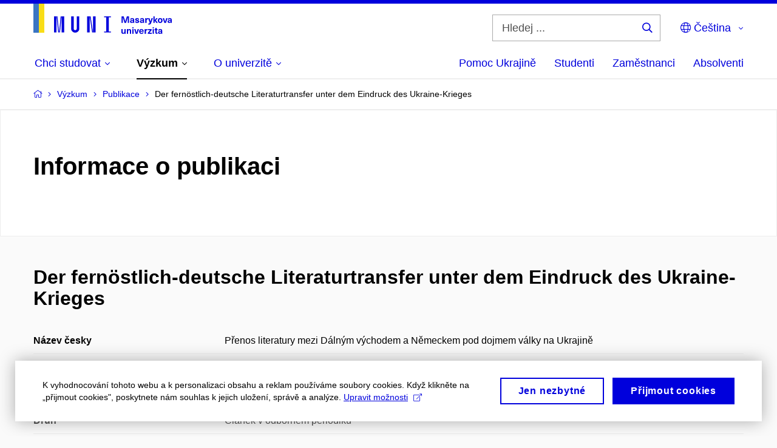

--- FILE ---
content_type: text/plain; charset=utf-8
request_url: https://www.muni.cz/Redakce/Api/ExtProxyApi/GetCitation?id=2352043&lang=cs
body_size: 213
content:
KOUNTOUROYANIS, Konstantin. Der fernöstlich-deutsche
Literaturtransfer unter dem Eindruck des Ukraine-Krieges.
DaF-Szene Korea. Berlin: FALK e.V. - LVK, 2023, roč. 57,
Dezember, s. 95-108. ISSN 1860-4463.